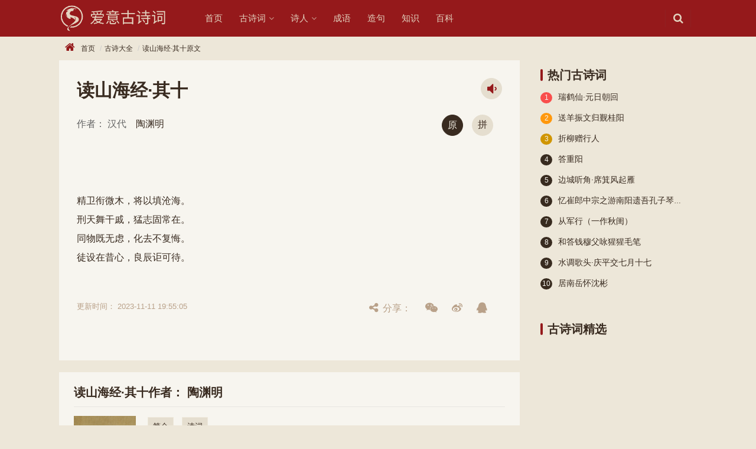

--- FILE ---
content_type: text/html; charset=utf-8
request_url: https://www.wcdpue.com/shici/111110221.html
body_size: 6386
content:
<!DOCTYPE html>
<html lang="zh-Hans">
  <head>
    <meta charset="UTF-8">
    <meta name="viewport" content="width=device-width,minimum-scale=1,initial-scale=1">
    <title>陶渊明的诗词读山海经&middot;其十全诗翻译_读山海经&middot;其十赏析 - 文采网</title>
	<meta name="keywords" content="读山海经&middot;其十,读山海经&middot;其十原文,读山海经&middot;其十拼音版">
    <meta name="description" content="精卫衔微木，将以填沧海。刑天舞干戚，猛志固常在。同物既无虑，化去不复悔。徒设在昔心，良辰讵可待。">
    <meta name="applicable-device" content="pc,mobile">
    <meta http-equiv="Cache-Control" content="no-transform">
    <meta http-equiv="Cache-Control" content="no-siteapp">
    <link rel="stylesheet" type="text/css" href="/statics/gushiwen/css/style.min.css">
    <link rel="canonical" href="https://www.wcdpue.com/shici/111110221.html">
  </head>
  <body class="el-boxed">
    <header class="header">
      <div class="container clearfix">
        <div class="navbar-header">
          <button type="button" class="navbar-toggle collapsed" data-target=".navbar-collapse">
            <span class="icon-bar icon-bar-1"></span>
            <span class="icon-bar icon-bar-2"></span>
            <span class="icon-bar icon-bar-3"></span>
          </button>
		  		            <div class="logo">
            <a href="https://www.wcdpue.com/" rel="home"><img src="/statics/gushiwen/images/logo2.png" alt="文采网"></a>
          </div>
		          </div>
        <div class="collapse navbar-collapse">
          <nav class="navbar-left primary-menu">
            <ul id="menu-pip-menu" class="nav navbar-nav pip-adv-menu">
              <li class="menu-item"><a href="https://www.wcdpue.com/" title="文采网">首页</a></li>
              <li class="dropdown">
                <a href="https://www.wcdpue.com/shici/" class="dropdown-toggle" title="古诗词大全">古诗词</a>
                <ul class="dropdown-menu menu-item-wrap menu-item-col-4">
                  				  				  <li class="menu-item"><a href="https://www.wcdpue.com/zhuti/092713/" title="高中古诗">高中古诗</a></li>
                  				  <li class="menu-item"><a href="https://www.wcdpue.com/zhuti/09278/" title="小学古诗">小学古诗</a></li>
                  				  <li class="menu-item"><a href="https://www.wcdpue.com/zhuti/09277/" title="初中古诗">初中古诗</a></li>
                  				  <li class="menu-item"><a href="https://www.wcdpue.com/zhuti/09274/" title="宋词精选">宋词精选</a></li>
                  				  <li class="menu-item"><a href="https://www.wcdpue.com/zhuti/09273/" title="宋词三百首">宋词三百首</a></li>
                  				  <li class="menu-item"><a href="https://www.wcdpue.com/zhuti/09272/" title="古诗三百首">古诗三百首</a></li>
                  				  <li class="menu-item"><a href="https://www.wcdpue.com/zhuti/09271/" title="唐诗三百首">唐诗三百首</a></li>
                  				                  </ul>
                <div class="m-dropdown">
                  <i class="fa fa-angle-down"></i>
                </div>
              </li>
              <li class="dropdown">
                <a href="https://www.wcdpue.com/shiren/" title="古代诗人大全" class="dropdown-toggle">诗人</a>
                <ul class="dropdown-menu menu-item-wrap menu-item-col-4">
                  <li class="menu-item">
                    <a href="https://www.wcdpue.com/shiren/tangdai/" title="唐代诗人有哪些">唐代诗人</a></li>
                  <li class="menu-item">
                    <a href="https://www.wcdpue.com/shiren/songdai/" title="宋代诗人有哪些">宋代诗人</a></li>
                  <li class="menu-item">
                    <a href="https://www.wcdpue.com/shiren/yuandai/" title="元代诗人有哪些">元代诗人</a></li>
                  <div class="divider"></div>
				  				  				  <li class="menu-item"><a href="https://www.wcdpue.com/zhuti/0927406/" title="女诗人">女诗人</a></li>
                  				  <li class="menu-item"><a href="https://www.wcdpue.com/zhuti/0927401/" title="边塞诗人">边塞诗人</a></li>
                  				  <li class="menu-item"><a href="https://www.wcdpue.com/zhuti/0927391/" title="大历十才子">大历十才子</a></li>
                  				  <li class="menu-item"><a href="https://www.wcdpue.com/zhuti/0927385/" title="苏门四学士">苏门四学士</a></li>
                  				  <li class="menu-item"><a href="https://www.wcdpue.com/zhuti/092778/" title="元嘉三大家">元嘉三大家</a></li>
                  				                  </ul>
                <div class="m-dropdown">
                  <i class="fa fa-angle-down"></i>
                </div>
              </li>
			  <li><a href="https://www.wcdpue.com/chengyu/" title="成语大全">成语</a></li>
			  <li><a href="https://www.wcdpue.com/zaoju/" title="造句">造句</a></li>
			  <li><a href="https://www.wcdpue.com/zhishi/" title="科普知识">知识</a></li>
			  <li><a href="https://www.wcdpue.com/baike/" title="生活百科">百科</a></li>
            </ul>
          </nav>
          <div class="navbar-action pull-right">
            <form class="navbar-search" action="/search/" method="get" role="search">
              <input type="text" name="q" class="navbar-search-input" autocomplete="off" placeholder="输入关键词搜索..." value="">
              <a class="navbar-search-icon j-navbar-search" href="javascript:;"></a>
            </form>
          </div>
        </div>
      </div>
    </header>    <div id="wrap">
      <div class="wrap container">
        <nav>
          <ol class="breadcrumb entry-breadcrumb pip-breadcrumb">
            <li class="home"><i class="fa fa-home"></i><a href="https://www.wcdpue.com/" title="文采网">首页</a></li>
            <li><a href="https://www.wcdpue.com/shici/">古诗大全</a></li>
			<li><span>读山海经&middot;其十原文</span></li>
          </ol>
        </nav>
        <div class="main">
          <div class="shiwen-4 hentry">
            <div class="entry shiwen-panel">
              <div class="entry-head">
                <div class="entry-title">
                  <h1 class="mp3">读山海经&middot;其十</h1>
                  <button class="btn-play pull-right" data-target=".shiwen_autio" title="读山海经&middot;其十朗诵">
                    <i class="fa fa-volume-down"></i>
                  </button>
                </div>
                <audio id="shiwen_autio" class="shiwen_autio hidden" src="" preload="none" controls="controls"></audio>
              </div>
              <div class="entry-view row">
                <div class="col-sm-6">
                  <div class="description mp3">作者：
                    <span>汉代</span>
                    <span class="hidden">，</span>&nbsp;&nbsp;
                    <a href="/shiren/03058483.html" title="陶渊明简介" target="_blank">陶渊明</a></div>
                </div>
                <div class="col-sm-6">
                  <ul class="list tabs">
                    <li class="tab active"><a href="javascript:;" title="读山海经&middot;其十原文">原</a></li>
                    <li class="tab"><a href="javascript:;" title="读山海经&middot;其十拼音版">拼</a></li>
                  </ul>
                </div>
              </div>
              <div class="entry-content clearfix">
                <div class="shi-content tab-content">
                  <div class="content tab-list active">
                    <div class="mp3">
						<br><br>精卫衔微木，将以填沧海。<br>刑天舞干戚，猛志固常在。<br>同物既无虑，化去不复悔。<br>徒设在昔心，良辰讵可待。<br>					</div>
				  </div>
                  <div class="content-pinyin tab-list ">
                    <p><div class="pinyinbox"><span class="py">jīng wèi xián wēi mù ，jiāng yǐ tián cāng hǎi 。</span><b>精卫衔微木，将以填沧海。</b></div><div class="pinyinbox"><span class="py">xíng tiān wǔ gàn qī ，měng zhì gù cháng zài 。</span><b>刑天舞干戚，猛志固常在。</b></div><div class="pinyinbox"><span class="py">tóng wù jì wú lǜ ，huà qù bú fù huǐ 。</span><b>同物既无虑，化去不复悔。</b></div><div class="pinyinbox"><span class="py">tú shè zài xī xīn ，liáng chén jù kě dài 。</span><b>徒设在昔心，良辰讵可待。</b></div></p>                    <blockquote><small>提示：拼音为程序生成，因此多音字的拼音可能不准确。</small></blockquote>
                  </div>
                </div>
                <div class="entry-footer">
                  <div class="entry-bar hidden-xs">
                    <div class="entry-bar-inner clearfix">
                      <div class="pull-left text-info has-small-font-size">更新时间：
                        <time>2023-11-11 19:55:05</time></div>
                      <div class="info pull-right">
                        <div class="info-item share">
                          <a class="meta-item " href="javascript:;">
                            <i class="fa fa-share-alt"></i>&nbsp;&nbsp;分享：</a>
                          <a class="meta-item wechat" href="javascript:;">
                            <i class="fa fa-wechat"></i>
                            <span class="wx-wrap">
                              <span class="j-qrcode" id="post-qrcode" data-text="https://www.wcdpue.com/shici/111110221.html"></span>
                              <span>扫码分享到微信</span></span>
                          </a>
                          <a class="meta-item weibo" href="http://service.weibo.com/share/share.php?url=https://www.wcdpue.com/shici/111110221.html&title=读山海经&middot;其十&pic=&searchPic=false" target="_blank" rel="nofollow">
                            <i class="fa fa-weibo"></i>
                          </a>
                          <a class="meta-item qq" href="https://connect.qq.com/widget/shareqq/index.html?url=https://www.wcdpue.com/shici/111110221.html&title=读山海经&middot;其十&pics=" target="_blank" rel="nofollow">
                            <i class="fa fa-qq"></i>
                          </a>
                        </div>
                      </div>
                    </div>
                  </div>
                </div>
              </div>
            </div>
          </div>
          <div class="shiwen-info-panel sec-panel">
            <div class="sec-panel-head">
              <h3>读山海经&middot;其十作者： <a href="/shiren/03058483.html" title="陶渊明简介" target="_blank">陶渊明</a></h3>
            </div>
            <div class="sec-panel-body">
              <div class="author">
                <span class="pip-tags">
                  <a href="/shiren/03058483.html" title="陶渊明简介">简介</a>
				  <a href="https://www.wcdpue.com/shiji/874.html" title="陶渊明的诗词全集" target="_blank">诗词</a>   
				</span>
                <img alt="陶渊明" src="/uploadfile/avatar/20220921010117230.jpg" width="105" height="150" class="pull-left" />                <p>陶渊明（约365～427年），字元亮，晚年更名潜，字渊明。别号五柳先生，私谥靖节，世称靖节先生。浔阳柴桑（今江西九江）人。东晋末到刘宋初杰出的诗人、辞赋家、散文家。被誉为“隐逸诗人之宗”、“田园诗派之鼻祖”。是江西首位文学巨匠。曾任江州祭酒、建威参军、镇军参军、彭泽县令等职，最末一次出仕为彭泽县令，八十多天便弃职而去，从此归隐田园。他是中国第一位田园诗人，被称为“古今隐逸诗人之宗”，有《陶渊明集》。</p>
              </div>
            </div>
          </div>
		  		  <div class="shiwen-info-panel sec-panel">
            <div class="sec-panel-head">
              <h3>读山海经&middot;其十译文</h3>
            </div>
            <div class="sec-panel-body">
              <div id="showmore01" class="showmore checkmore" data-height="330"><p><p>精卫衔微木，将以填沧海。<br><span>精卫含着微小的木块，要用它填平沧海。<br></span></p><p>刑天舞干戚，猛志固常在。<br><span>刑天挥舞着盾斧，刚毅的斗志始终存在。<br></span></p><p>同物既无虑，化去不复悔。<br><span>同样是生灵不存余哀，化成了异物并无悔改。<br></span></p><p>徒设在昔心，良辰讵可待。(辰 一作：晨) <br><span>如果没有这样的意志品格，美好的时光又怎么会到来呢？ <br></span></p></p></div>
            </div>
          </div>
		            		            <div class="sec-panel sec-panel-default sec-panel-tab">
            <div class="sec-panel-head clearfix">
              <h3 class="sec-panel-title m-t-0 pull-left">相关推荐</h3>
              <ul id="tag-data" class="pull-left list tabs m-l-20" data-target=".shiwen-related">
                 <li class="tab active"><span>陶渊明</span></li> <li class="tab"><span>古诗三百首</span></li>              </ul>
            </div>
            <div class="sec-panel-body tab-content shiwen-related">
			  			  <div class="tab-list active">
                <div class="tab-info">
                  <div class="tab-head">
                    <a href="javascript:;" title="陶渊明的诗词" class="biaoti" target="_blank">陶渊明的诗词</a></div>
                    <p class="tab-desc"></p>
                </div>
                <ul class="clearfix post-loop post-loop-list index-article-list">
                  <li class="item"><span class="hidden-xs">[&nbsp;&nbsp;<a href="javascript:;" class="shiren" title="陶渊明" target="_blank">陶渊明</a>&nbsp;&nbsp;]</span>&nbsp;&nbsp; <a href="https://www.wcdpue.com/shici/0905279.html" title="时运（迈迈时运）" target="_blank">时运（迈迈时运）</a></li><li class="item"><span class="hidden-xs">[&nbsp;&nbsp;<a href="javascript:;" class="shiren" title="陶渊明" target="_blank">陶渊明</a>&nbsp;&nbsp;]</span>&nbsp;&nbsp; <a href="https://www.wcdpue.com/shici/0905279.html" title="时运（迈迈时运）" target="_blank">时运（迈迈时运）</a></li><li class="item"><span class="hidden-xs">[&nbsp;&nbsp;<a href="javascript:;" class="shiren" title="陶渊明" target="_blank">陶渊明</a>&nbsp;&nbsp;]</span>&nbsp;&nbsp; <a href="https://www.wcdpue.com/shici/09263323.html" title="闲情赋" target="_blank">闲情赋</a></li><li class="item"><span class="hidden-xs">[&nbsp;&nbsp;<a href="javascript:;" class="shiren" title="陶渊明" target="_blank">陶渊明</a>&nbsp;&nbsp;]</span>&nbsp;&nbsp; <a href="https://www.wcdpue.com/shici/0905279.html" title="时运（迈迈时运）" target="_blank">时运（迈迈时运）</a></li><li class="item"><span class="hidden-xs">[&nbsp;&nbsp;<a href="javascript:;" class="shiren" title="陶渊明" target="_blank">陶渊明</a>&nbsp;&nbsp;]</span>&nbsp;&nbsp; <a href="https://www.wcdpue.com/shici/09263323.html" title="闲情赋" target="_blank">闲情赋</a></li><li class="item"><span class="hidden-xs">[&nbsp;&nbsp;<a href="javascript:;" class="shiren" title="陶渊明" target="_blank">陶渊明</a>&nbsp;&nbsp;]</span>&nbsp;&nbsp; <a href="https://www.wcdpue.com/shici/10308320.html" title="归园田居（怅恨独策还）" target="_blank">归园田居（怅恨独策还）</a></li><li class="item"><span class="hidden-xs">[&nbsp;&nbsp;<a href="javascript:;" class="shiren" title="陶渊明" target="_blank">陶渊明</a>&nbsp;&nbsp;]</span>&nbsp;&nbsp; <a href="https://www.wcdpue.com/shici/0905279.html" title="时运（迈迈时运）" target="_blank">时运（迈迈时运）</a></li><li class="item"><span class="hidden-xs">[&nbsp;&nbsp;<a href="javascript:;" class="shiren" title="陶渊明" target="_blank">陶渊明</a>&nbsp;&nbsp;]</span>&nbsp;&nbsp; <a href="https://www.wcdpue.com/shici/09263323.html" title="闲情赋" target="_blank">闲情赋</a></li><li class="item"><span class="hidden-xs">[&nbsp;&nbsp;<a href="javascript:;" class="shiren" title="陶渊明" target="_blank">陶渊明</a>&nbsp;&nbsp;]</span>&nbsp;&nbsp; <a href="https://www.wcdpue.com/shici/10308320.html" title="归园田居（怅恨独策还）" target="_blank">归园田居（怅恨独策还）</a></li><li class="item"><span class="hidden-xs">[&nbsp;&nbsp;<a href="javascript:;" class="shiren" title="陶渊明" target="_blank">陶渊明</a>&nbsp;&nbsp;]</span>&nbsp;&nbsp; <a href="https://www.wcdpue.com/shici/111110221.html" title="读山海经&middot;其十" target="_blank">读山海经&middot;其十</a></li><li class="item"><span class="hidden-xs">[&nbsp;&nbsp;<a href="javascript:;" class="shiren" title="陶渊明" target="_blank">陶渊明</a>&nbsp;&nbsp;]</span>&nbsp;&nbsp; <a href="https://www.wcdpue.com/shici/0905279.html" title="时运（迈迈时运）" target="_blank">时运（迈迈时运）</a></li><li class="item"><span class="hidden-xs">[&nbsp;&nbsp;<a href="javascript:;" class="shiren" title="陶渊明" target="_blank">陶渊明</a>&nbsp;&nbsp;]</span>&nbsp;&nbsp; <a href="https://www.wcdpue.com/shici/09263323.html" title="闲情赋" target="_blank">闲情赋</a></li><li class="item"><span class="hidden-xs">[&nbsp;&nbsp;<a href="javascript:;" class="shiren" title="陶渊明" target="_blank">陶渊明</a>&nbsp;&nbsp;]</span>&nbsp;&nbsp; <a href="https://www.wcdpue.com/shici/10308320.html" title="归园田居（怅恨独策还）" target="_blank">归园田居（怅恨独策还）</a></li><li class="item"><span class="hidden-xs">[&nbsp;&nbsp;<a href="javascript:;" class="shiren" title="陶渊明" target="_blank">陶渊明</a>&nbsp;&nbsp;]</span>&nbsp;&nbsp; <a href="https://www.wcdpue.com/shici/111110221.html" title="读山海经&middot;其十" target="_blank">读山海经&middot;其十</a></li><li class="item"><span class="hidden-xs">[&nbsp;&nbsp;<a href="javascript:;" class="shiren" title="陶渊明" target="_blank">陶渊明</a>&nbsp;&nbsp;]</span>&nbsp;&nbsp; <a href="https://www.wcdpue.com/shici/120513710.html" title="庚戌岁九月中于西田获早稻（人生归有道）" target="_blank">庚戌岁九月中于西田获早稻（人生归有道）</a></li><li class="item"><span class="hidden-xs">[&nbsp;&nbsp;<a href="javascript:;" class="shiren" title="陶渊明" target="_blank">陶渊明</a>&nbsp;&nbsp;]</span>&nbsp;&nbsp; <a href="https://www.wcdpue.com/shici/0905279.html" title="时运（迈迈时运）" target="_blank">时运（迈迈时运）</a></li><li class="item"><span class="hidden-xs">[&nbsp;&nbsp;<a href="javascript:;" class="shiren" title="陶渊明" target="_blank">陶渊明</a>&nbsp;&nbsp;]</span>&nbsp;&nbsp; <a href="https://www.wcdpue.com/shici/09263323.html" title="闲情赋" target="_blank">闲情赋</a></li><li class="item"><span class="hidden-xs">[&nbsp;&nbsp;<a href="javascript:;" class="shiren" title="陶渊明" target="_blank">陶渊明</a>&nbsp;&nbsp;]</span>&nbsp;&nbsp; <a href="https://www.wcdpue.com/shici/10308320.html" title="归园田居（怅恨独策还）" target="_blank">归园田居（怅恨独策还）</a></li><li class="item"><span class="hidden-xs">[&nbsp;&nbsp;<a href="javascript:;" class="shiren" title="陶渊明" target="_blank">陶渊明</a>&nbsp;&nbsp;]</span>&nbsp;&nbsp; <a href="https://www.wcdpue.com/shici/111110221.html" title="读山海经&middot;其十" target="_blank">读山海经&middot;其十</a></li><li class="item"><span class="hidden-xs">[&nbsp;&nbsp;<a href="javascript:;" class="shiren" title="陶渊明" target="_blank">陶渊明</a>&nbsp;&nbsp;]</span>&nbsp;&nbsp; <a href="https://www.wcdpue.com/shici/120513710.html" title="庚戌岁九月中于西田获早稻（人生归有道）" target="_blank">庚戌岁九月中于西田获早稻（人生归有道）</a></li><li class="item"><span class="hidden-xs">[&nbsp;&nbsp;<a href="javascript:;" class="shiren" title="陶渊明" target="_blank">陶渊明</a>&nbsp;&nbsp;]</span>&nbsp;&nbsp; <a href="https://www.wcdpue.com/shici/012521356.html" title="拟古（少时壮且厉）" target="_blank">拟古（少时壮且厉）</a></li><li class="item"><span class="hidden-xs">[&nbsp;&nbsp;<a href="javascript:;" class="shiren" title="陶渊明" target="_blank">陶渊明</a>&nbsp;&nbsp;]</span>&nbsp;&nbsp; <a href="https://www.wcdpue.com/shici/0905279.html" title="时运（迈迈时运）" target="_blank">时运（迈迈时运）</a></li><li class="item"><span class="hidden-xs">[&nbsp;&nbsp;<a href="javascript:;" class="shiren" title="陶渊明" target="_blank">陶渊明</a>&nbsp;&nbsp;]</span>&nbsp;&nbsp; <a href="https://www.wcdpue.com/shici/09263323.html" title="闲情赋" target="_blank">闲情赋</a></li><li class="item"><span class="hidden-xs">[&nbsp;&nbsp;<a href="javascript:;" class="shiren" title="陶渊明" target="_blank">陶渊明</a>&nbsp;&nbsp;]</span>&nbsp;&nbsp; <a href="https://www.wcdpue.com/shici/10308320.html" title="归园田居（怅恨独策还）" target="_blank">归园田居（怅恨独策还）</a></li><li class="item"><span class="hidden-xs">[&nbsp;&nbsp;<a href="javascript:;" class="shiren" title="陶渊明" target="_blank">陶渊明</a>&nbsp;&nbsp;]</span>&nbsp;&nbsp; <a href="https://www.wcdpue.com/shici/111110221.html" title="读山海经&middot;其十" target="_blank">读山海经&middot;其十</a></li><li class="item"><span class="hidden-xs">[&nbsp;&nbsp;<a href="javascript:;" class="shiren" title="陶渊明" target="_blank">陶渊明</a>&nbsp;&nbsp;]</span>&nbsp;&nbsp; <a href="https://www.wcdpue.com/shici/120513710.html" title="庚戌岁九月中于西田获早稻（人生归有道）" target="_blank">庚戌岁九月中于西田获早稻（人生归有道）</a></li><li class="item"><span class="hidden-xs">[&nbsp;&nbsp;<a href="javascript:;" class="shiren" title="陶渊明" target="_blank">陶渊明</a>&nbsp;&nbsp;]</span>&nbsp;&nbsp; <a href="https://www.wcdpue.com/shici/012521356.html" title="拟古（少时壮且厉）" target="_blank">拟古（少时壮且厉）</a></li><li class="item"><span class="hidden-xs">[&nbsp;&nbsp;<a href="javascript:;" class="shiren" title="陶渊明" target="_blank">陶渊明</a>&nbsp;&nbsp;]</span>&nbsp;&nbsp; <a href="https://www.wcdpue.com/shici/020422586.html" title="酬刘柴桑" target="_blank">酬刘柴桑</a></li><li class="item"><span class="hidden-xs">[&nbsp;&nbsp;<a href="javascript:;" class="shiren" title="陶渊明" target="_blank">陶渊明</a>&nbsp;&nbsp;]</span>&nbsp;&nbsp; <a href="https://www.wcdpue.com/shici/0905279.html" title="时运（迈迈时运）" target="_blank">时运（迈迈时运）</a></li><li class="item"><span class="hidden-xs">[&nbsp;&nbsp;<a href="javascript:;" class="shiren" title="陶渊明" target="_blank">陶渊明</a>&nbsp;&nbsp;]</span>&nbsp;&nbsp; <a href="https://www.wcdpue.com/shici/09263323.html" title="闲情赋" target="_blank">闲情赋</a></li><li class="item"><span class="hidden-xs">[&nbsp;&nbsp;<a href="javascript:;" class="shiren" title="陶渊明" target="_blank">陶渊明</a>&nbsp;&nbsp;]</span>&nbsp;&nbsp; <a href="https://www.wcdpue.com/shici/10308320.html" title="归园田居（怅恨独策还）" target="_blank">归园田居（怅恨独策还）</a></li><li class="item"><span class="hidden-xs">[&nbsp;&nbsp;<a href="javascript:;" class="shiren" title="陶渊明" target="_blank">陶渊明</a>&nbsp;&nbsp;]</span>&nbsp;&nbsp; <a href="https://www.wcdpue.com/shici/111110221.html" title="读山海经&middot;其十" target="_blank">读山海经&middot;其十</a></li><li class="item"><span class="hidden-xs">[&nbsp;&nbsp;<a href="javascript:;" class="shiren" title="陶渊明" target="_blank">陶渊明</a>&nbsp;&nbsp;]</span>&nbsp;&nbsp; <a href="https://www.wcdpue.com/shici/120513710.html" title="庚戌岁九月中于西田获早稻（人生归有道）" target="_blank">庚戌岁九月中于西田获早稻（人生归有道）</a></li><li class="item"><span class="hidden-xs">[&nbsp;&nbsp;<a href="javascript:;" class="shiren" title="陶渊明" target="_blank">陶渊明</a>&nbsp;&nbsp;]</span>&nbsp;&nbsp; <a href="https://www.wcdpue.com/shici/012521356.html" title="拟古（少时壮且厉）" target="_blank">拟古（少时壮且厉）</a></li><li class="item"><span class="hidden-xs">[&nbsp;&nbsp;<a href="javascript:;" class="shiren" title="陶渊明" target="_blank">陶渊明</a>&nbsp;&nbsp;]</span>&nbsp;&nbsp; <a href="https://www.wcdpue.com/shici/020422586.html" title="酬刘柴桑" target="_blank">酬刘柴桑</a></li><li class="item"><span class="hidden-xs">[&nbsp;&nbsp;<a href="javascript:;" class="shiren" title="陶渊明" target="_blank">陶渊明</a>&nbsp;&nbsp;]</span>&nbsp;&nbsp; <a href="https://www.wcdpue.com/shici/022225287.html" title="杂诗（人生无根蒂）" target="_blank">杂诗（人生无根蒂）</a></li><li class="item"><span class="hidden-xs">[&nbsp;&nbsp;<a href="javascript:;" class="shiren" title="陶渊明" target="_blank">陶渊明</a>&nbsp;&nbsp;]</span>&nbsp;&nbsp; <a href="https://www.wcdpue.com/shici/0905279.html" title="时运（迈迈时运）" target="_blank">时运（迈迈时运）</a></li><li class="item"><span class="hidden-xs">[&nbsp;&nbsp;<a href="javascript:;" class="shiren" title="陶渊明" target="_blank">陶渊明</a>&nbsp;&nbsp;]</span>&nbsp;&nbsp; <a href="https://www.wcdpue.com/shici/09263323.html" title="闲情赋" target="_blank">闲情赋</a></li><li class="item"><span class="hidden-xs">[&nbsp;&nbsp;<a href="javascript:;" class="shiren" title="陶渊明" target="_blank">陶渊明</a>&nbsp;&nbsp;]</span>&nbsp;&nbsp; <a href="https://www.wcdpue.com/shici/10308320.html" title="归园田居（怅恨独策还）" target="_blank">归园田居（怅恨独策还）</a></li><li class="item"><span class="hidden-xs">[&nbsp;&nbsp;<a href="javascript:;" class="shiren" title="陶渊明" target="_blank">陶渊明</a>&nbsp;&nbsp;]</span>&nbsp;&nbsp; <a href="https://www.wcdpue.com/shici/111110221.html" title="读山海经&middot;其十" target="_blank">读山海经&middot;其十</a></li><li class="item"><span class="hidden-xs">[&nbsp;&nbsp;<a href="javascript:;" class="shiren" title="陶渊明" target="_blank">陶渊明</a>&nbsp;&nbsp;]</span>&nbsp;&nbsp; <a href="https://www.wcdpue.com/shici/120513710.html" title="庚戌岁九月中于西田获早稻（人生归有道）" target="_blank">庚戌岁九月中于西田获早稻（人生归有道）</a></li><li class="item"><span class="hidden-xs">[&nbsp;&nbsp;<a href="javascript:;" class="shiren" title="陶渊明" target="_blank">陶渊明</a>&nbsp;&nbsp;]</span>&nbsp;&nbsp; <a href="https://www.wcdpue.com/shici/012521356.html" title="拟古（少时壮且厉）" target="_blank">拟古（少时壮且厉）</a></li><li class="item"><span class="hidden-xs">[&nbsp;&nbsp;<a href="javascript:;" class="shiren" title="陶渊明" target="_blank">陶渊明</a>&nbsp;&nbsp;]</span>&nbsp;&nbsp; <a href="https://www.wcdpue.com/shici/020422586.html" title="酬刘柴桑" target="_blank">酬刘柴桑</a></li><li class="item"><span class="hidden-xs">[&nbsp;&nbsp;<a href="javascript:;" class="shiren" title="陶渊明" target="_blank">陶渊明</a>&nbsp;&nbsp;]</span>&nbsp;&nbsp; <a href="https://www.wcdpue.com/shici/022225287.html" title="杂诗（人生无根蒂）" target="_blank">杂诗（人生无根蒂）</a></li><li class="item"><span class="hidden-xs">[&nbsp;&nbsp;<a href="javascript:;" class="shiren" title="陶渊明" target="_blank">陶渊明</a>&nbsp;&nbsp;]</span>&nbsp;&nbsp; <a href="https://www.wcdpue.com/shici/040832656.html" title="答庞参军（相知何必旧）" target="_blank">答庞参军（相知何必旧）</a></li><li class="item"><span class="hidden-xs">[&nbsp;&nbsp;<a href="javascript:;" class="shiren" title="陶渊明" target="_blank">陶渊明</a>&nbsp;&nbsp;]</span>&nbsp;&nbsp; <a href="https://www.wcdpue.com/shici/0905279.html" title="时运（迈迈时运）" target="_blank">时运（迈迈时运）</a></li><li class="item"><span class="hidden-xs">[&nbsp;&nbsp;<a href="javascript:;" class="shiren" title="陶渊明" target="_blank">陶渊明</a>&nbsp;&nbsp;]</span>&nbsp;&nbsp; <a href="https://www.wcdpue.com/shici/09263323.html" title="闲情赋" target="_blank">闲情赋</a></li><li class="item"><span class="hidden-xs">[&nbsp;&nbsp;<a href="javascript:;" class="shiren" title="陶渊明" target="_blank">陶渊明</a>&nbsp;&nbsp;]</span>&nbsp;&nbsp; <a href="https://www.wcdpue.com/shici/10308320.html" title="归园田居（怅恨独策还）" target="_blank">归园田居（怅恨独策还）</a></li><li class="item"><span class="hidden-xs">[&nbsp;&nbsp;<a href="javascript:;" class="shiren" title="陶渊明" target="_blank">陶渊明</a>&nbsp;&nbsp;]</span>&nbsp;&nbsp; <a href="https://www.wcdpue.com/shici/111110221.html" title="读山海经&middot;其十" target="_blank">读山海经&middot;其十</a></li><li class="item"><span class="hidden-xs">[&nbsp;&nbsp;<a href="javascript:;" class="shiren" title="陶渊明" target="_blank">陶渊明</a>&nbsp;&nbsp;]</span>&nbsp;&nbsp; <a href="https://www.wcdpue.com/shici/120513710.html" title="庚戌岁九月中于西田获早稻（人生归有道）" target="_blank">庚戌岁九月中于西田获早稻（人生归有道）</a></li><li class="item"><span class="hidden-xs">[&nbsp;&nbsp;<a href="javascript:;" class="shiren" title="陶渊明" target="_blank">陶渊明</a>&nbsp;&nbsp;]</span>&nbsp;&nbsp; <a href="https://www.wcdpue.com/shici/012521356.html" title="拟古（少时壮且厉）" target="_blank">拟古（少时壮且厉）</a></li><li class="item"><span class="hidden-xs">[&nbsp;&nbsp;<a href="javascript:;" class="shiren" title="陶渊明" target="_blank">陶渊明</a>&nbsp;&nbsp;]</span>&nbsp;&nbsp; <a href="https://www.wcdpue.com/shici/020422586.html" title="酬刘柴桑" target="_blank">酬刘柴桑</a></li><li class="item"><span class="hidden-xs">[&nbsp;&nbsp;<a href="javascript:;" class="shiren" title="陶渊明" target="_blank">陶渊明</a>&nbsp;&nbsp;]</span>&nbsp;&nbsp; <a href="https://www.wcdpue.com/shici/022225287.html" title="杂诗（人生无根蒂）" target="_blank">杂诗（人生无根蒂）</a></li><li class="item"><span class="hidden-xs">[&nbsp;&nbsp;<a href="javascript:;" class="shiren" title="陶渊明" target="_blank">陶渊明</a>&nbsp;&nbsp;]</span>&nbsp;&nbsp; <a href="https://www.wcdpue.com/shici/040832656.html" title="答庞参军（相知何必旧）" target="_blank">答庞参军（相知何必旧）</a></li><li class="item"><span class="hidden-xs">[&nbsp;&nbsp;<a href="javascript:;" class="shiren" title="陶渊明" target="_blank">陶渊明</a>&nbsp;&nbsp;]</span>&nbsp;&nbsp; <a href="https://www.wcdpue.com/shici/042034894.html" title="杂诗（忆我少壮时）" target="_blank">杂诗（忆我少壮时）</a></li>                </ul>
              </div>
						  <div class="tab-list ">
                <div class="tab-info">
                  <div class="tab-head">
                    <a href="javascript:;" title="古诗三百首" class="biaoti" target="_blank">古诗三百首</a></div>
                    <p class="tab-desc"></p>
                </div>
                <ul class="clearfix post-loop post-loop-list index-article-list">
                  <li class="item"><span class="hidden-xs">[&nbsp;&nbsp;<a href="javascript:;" class="shiren" title="陈师道" target="_blank">陈师道</a>&nbsp;&nbsp;]</span>&nbsp;&nbsp; <a href="https://www.wcdpue.com/shici/0910929.html" title="示三子（去远即相忘）" target="_blank">示三子（去远即相忘）</a></li><li class="item"><span class="hidden-xs">[&nbsp;&nbsp;<a href="javascript:;" class="shiren" title="陈师道" target="_blank">陈师道</a>&nbsp;&nbsp;]</span>&nbsp;&nbsp; <a href="https://www.wcdpue.com/shici/0910929.html" title="示三子（去远即相忘）" target="_blank">示三子（去远即相忘）</a></li><li class="item"><span class="hidden-xs">[&nbsp;&nbsp;<a href="javascript:;" class="shiren" title="苏轼" target="_blank">苏轼</a>&nbsp;&nbsp;]</span>&nbsp;&nbsp; <a href="https://www.wcdpue.com/shici/0910964.html" title="赠刘景文 / 冬景" target="_blank">赠刘景文 / 冬景</a></li><li class="item"><span class="hidden-xs">[&nbsp;&nbsp;<a href="javascript:;" class="shiren" title="陈师道" target="_blank">陈师道</a>&nbsp;&nbsp;]</span>&nbsp;&nbsp; <a href="https://www.wcdpue.com/shici/0910929.html" title="示三子（去远即相忘）" target="_blank">示三子（去远即相忘）</a></li><li class="item"><span class="hidden-xs">[&nbsp;&nbsp;<a href="javascript:;" class="shiren" title="苏轼" target="_blank">苏轼</a>&nbsp;&nbsp;]</span>&nbsp;&nbsp; <a href="https://www.wcdpue.com/shici/0910964.html" title="赠刘景文 / 冬景" target="_blank">赠刘景文 / 冬景</a></li><li class="item"><span class="hidden-xs">[&nbsp;&nbsp;<a href="javascript:;" class="shiren" title="高攀龙" target="_blank">高攀龙</a>&nbsp;&nbsp;]</span>&nbsp;&nbsp; <a href="https://www.wcdpue.com/shici/09222770.html" title="枕石" target="_blank">枕石</a></li><li class="item"><span class="hidden-xs">[&nbsp;&nbsp;<a href="javascript:;" class="shiren" title="陈师道" target="_blank">陈师道</a>&nbsp;&nbsp;]</span>&nbsp;&nbsp; <a href="https://www.wcdpue.com/shici/0910929.html" title="示三子（去远即相忘）" target="_blank">示三子（去远即相忘）</a></li><li class="item"><span class="hidden-xs">[&nbsp;&nbsp;<a href="javascript:;" class="shiren" title="苏轼" target="_blank">苏轼</a>&nbsp;&nbsp;]</span>&nbsp;&nbsp; <a href="https://www.wcdpue.com/shici/0910964.html" title="赠刘景文 / 冬景" target="_blank">赠刘景文 / 冬景</a></li><li class="item"><span class="hidden-xs">[&nbsp;&nbsp;<a href="javascript:;" class="shiren" title="高攀龙" target="_blank">高攀龙</a>&nbsp;&nbsp;]</span>&nbsp;&nbsp; <a href="https://www.wcdpue.com/shici/09222770.html" title="枕石" target="_blank">枕石</a></li><li class="item"><span class="hidden-xs">[&nbsp;&nbsp;<a href="javascript:;" class="shiren" title="朱熹" target="_blank">朱熹</a>&nbsp;&nbsp;]</span>&nbsp;&nbsp; <a href="https://www.wcdpue.com/shici/09222830.html" title="春日" target="_blank">春日</a></li><li class="item"><span class="hidden-xs">[&nbsp;&nbsp;<a href="javascript:;" class="shiren" title="陈师道" target="_blank">陈师道</a>&nbsp;&nbsp;]</span>&nbsp;&nbsp; <a href="https://www.wcdpue.com/shici/0910929.html" title="示三子（去远即相忘）" target="_blank">示三子（去远即相忘）</a></li><li class="item"><span class="hidden-xs">[&nbsp;&nbsp;<a href="javascript:;" class="shiren" title="苏轼" target="_blank">苏轼</a>&nbsp;&nbsp;]</span>&nbsp;&nbsp; <a href="https://www.wcdpue.com/shici/0910964.html" title="赠刘景文 / 冬景" target="_blank">赠刘景文 / 冬景</a></li><li class="item"><span class="hidden-xs">[&nbsp;&nbsp;<a href="javascript:;" class="shiren" title="高攀龙" target="_blank">高攀龙</a>&nbsp;&nbsp;]</span>&nbsp;&nbsp; <a href="https://www.wcdpue.com/shici/09222770.html" title="枕石" target="_blank">枕石</a></li><li class="item"><span class="hidden-xs">[&nbsp;&nbsp;<a href="javascript:;" class="shiren" title="朱熹" target="_blank">朱熹</a>&nbsp;&nbsp;]</span>&nbsp;&nbsp; <a href="https://www.wcdpue.com/shici/09222830.html" title="春日" target="_blank">春日</a></li><li class="item"><span class="hidden-xs">[&nbsp;&nbsp;<a href="javascript:;" class="shiren" title="佚名" target="_blank">佚名</a>&nbsp;&nbsp;]</span>&nbsp;&nbsp; <a href="https://www.wcdpue.com/shici/09263353.html" title="桓灵时童谣" target="_blank">桓灵时童谣</a></li><li class="item"><span class="hidden-xs">[&nbsp;&nbsp;<a href="javascript:;" class="shiren" title="陈师道" target="_blank">陈师道</a>&nbsp;&nbsp;]</span>&nbsp;&nbsp; <a href="https://www.wcdpue.com/shici/0910929.html" title="示三子（去远即相忘）" target="_blank">示三子（去远即相忘）</a></li><li class="item"><span class="hidden-xs">[&nbsp;&nbsp;<a href="javascript:;" class="shiren" title="苏轼" target="_blank">苏轼</a>&nbsp;&nbsp;]</span>&nbsp;&nbsp; <a href="https://www.wcdpue.com/shici/0910964.html" title="赠刘景文 / 冬景" target="_blank">赠刘景文 / 冬景</a></li><li class="item"><span class="hidden-xs">[&nbsp;&nbsp;<a href="javascript:;" class="shiren" title="高攀龙" target="_blank">高攀龙</a>&nbsp;&nbsp;]</span>&nbsp;&nbsp; <a href="https://www.wcdpue.com/shici/09222770.html" title="枕石" target="_blank">枕石</a></li><li class="item"><span class="hidden-xs">[&nbsp;&nbsp;<a href="javascript:;" class="shiren" title="朱熹" target="_blank">朱熹</a>&nbsp;&nbsp;]</span>&nbsp;&nbsp; <a href="https://www.wcdpue.com/shici/09222830.html" title="春日" target="_blank">春日</a></li><li class="item"><span class="hidden-xs">[&nbsp;&nbsp;<a href="javascript:;" class="shiren" title="佚名" target="_blank">佚名</a>&nbsp;&nbsp;]</span>&nbsp;&nbsp; <a href="https://www.wcdpue.com/shici/09263353.html" title="桓灵时童谣" target="_blank">桓灵时童谣</a></li><li class="item"><span class="hidden-xs">[&nbsp;&nbsp;<a href="javascript:;" class="shiren" title="汪藻" target="_blank">汪藻</a>&nbsp;&nbsp;]</span>&nbsp;&nbsp; <a href="https://www.wcdpue.com/shici/09283723.html" title="春日(一春略无十日晴)" target="_blank">春日(一春略无十日晴)</a></li><li class="item"><span class="hidden-xs">[&nbsp;&nbsp;<a href="javascript:;" class="shiren" title="陈师道" target="_blank">陈师道</a>&nbsp;&nbsp;]</span>&nbsp;&nbsp; <a href="https://www.wcdpue.com/shici/0910929.html" title="示三子（去远即相忘）" target="_blank">示三子（去远即相忘）</a></li><li class="item"><span class="hidden-xs">[&nbsp;&nbsp;<a href="javascript:;" class="shiren" title="苏轼" target="_blank">苏轼</a>&nbsp;&nbsp;]</span>&nbsp;&nbsp; <a href="https://www.wcdpue.com/shici/0910964.html" title="赠刘景文 / 冬景" target="_blank">赠刘景文 / 冬景</a></li><li class="item"><span class="hidden-xs">[&nbsp;&nbsp;<a href="javascript:;" class="shiren" title="高攀龙" target="_blank">高攀龙</a>&nbsp;&nbsp;]</span>&nbsp;&nbsp; <a href="https://www.wcdpue.com/shici/09222770.html" title="枕石" target="_blank">枕石</a></li><li class="item"><span class="hidden-xs">[&nbsp;&nbsp;<a href="javascript:;" class="shiren" title="朱熹" target="_blank">朱熹</a>&nbsp;&nbsp;]</span>&nbsp;&nbsp; <a href="https://www.wcdpue.com/shici/09222830.html" title="春日" target="_blank">春日</a></li><li class="item"><span class="hidden-xs">[&nbsp;&nbsp;<a href="javascript:;" class="shiren" title="佚名" target="_blank">佚名</a>&nbsp;&nbsp;]</span>&nbsp;&nbsp; <a href="https://www.wcdpue.com/shici/09263353.html" title="桓灵时童谣" target="_blank">桓灵时童谣</a></li><li class="item"><span class="hidden-xs">[&nbsp;&nbsp;<a href="javascript:;" class="shiren" title="汪藻" target="_blank">汪藻</a>&nbsp;&nbsp;]</span>&nbsp;&nbsp; <a href="https://www.wcdpue.com/shici/09283723.html" title="春日(一春略无十日晴)" target="_blank">春日(一春略无十日晴)</a></li><li class="item"><span class="hidden-xs">[&nbsp;&nbsp;<a href="javascript:;" class="shiren" title="纪昀" target="_blank">纪昀</a>&nbsp;&nbsp;]</span>&nbsp;&nbsp; <a href="https://www.wcdpue.com/shici/09303989.html" title="富春至严陵山水甚佳（浓似春云淡似烟）" target="_blank">富春至严陵山水甚佳（浓似春云淡似烟）</a></li><li class="item"><span class="hidden-xs">[&nbsp;&nbsp;<a href="javascript:;" class="shiren" title="陈师道" target="_blank">陈师道</a>&nbsp;&nbsp;]</span>&nbsp;&nbsp; <a href="https://www.wcdpue.com/shici/0910929.html" title="示三子（去远即相忘）" target="_blank">示三子（去远即相忘）</a></li><li class="item"><span class="hidden-xs">[&nbsp;&nbsp;<a href="javascript:;" class="shiren" title="苏轼" target="_blank">苏轼</a>&nbsp;&nbsp;]</span>&nbsp;&nbsp; <a href="https://www.wcdpue.com/shici/0910964.html" title="赠刘景文 / 冬景" target="_blank">赠刘景文 / 冬景</a></li><li class="item"><span class="hidden-xs">[&nbsp;&nbsp;<a href="javascript:;" class="shiren" title="高攀龙" target="_blank">高攀龙</a>&nbsp;&nbsp;]</span>&nbsp;&nbsp; <a href="https://www.wcdpue.com/shici/09222770.html" title="枕石" target="_blank">枕石</a></li><li class="item"><span class="hidden-xs">[&nbsp;&nbsp;<a href="javascript:;" class="shiren" title="朱熹" target="_blank">朱熹</a>&nbsp;&nbsp;]</span>&nbsp;&nbsp; <a href="https://www.wcdpue.com/shici/09222830.html" title="春日" target="_blank">春日</a></li><li class="item"><span class="hidden-xs">[&nbsp;&nbsp;<a href="javascript:;" class="shiren" title="佚名" target="_blank">佚名</a>&nbsp;&nbsp;]</span>&nbsp;&nbsp; <a href="https://www.wcdpue.com/shici/09263353.html" title="桓灵时童谣" target="_blank">桓灵时童谣</a></li><li class="item"><span class="hidden-xs">[&nbsp;&nbsp;<a href="javascript:;" class="shiren" title="汪藻" target="_blank">汪藻</a>&nbsp;&nbsp;]</span>&nbsp;&nbsp; <a href="https://www.wcdpue.com/shici/09283723.html" title="春日(一春略无十日晴)" target="_blank">春日(一春略无十日晴)</a></li><li class="item"><span class="hidden-xs">[&nbsp;&nbsp;<a href="javascript:;" class="shiren" title="纪昀" target="_blank">纪昀</a>&nbsp;&nbsp;]</span>&nbsp;&nbsp; <a href="https://www.wcdpue.com/shici/09303989.html" title="富春至严陵山水甚佳（浓似春云淡似烟）" target="_blank">富春至严陵山水甚佳（浓似春云淡似烟）</a></li><li class="item"><span class="hidden-xs">[&nbsp;&nbsp;<a href="javascript:;" class="shiren" title="杨载" target="_blank">杨载</a>&nbsp;&nbsp;]</span>&nbsp;&nbsp; <a href="https://www.wcdpue.com/shici/10085099.html" title="到京师" target="_blank">到京师</a></li><li class="item"><span class="hidden-xs">[&nbsp;&nbsp;<a href="javascript:;" class="shiren" title="陈师道" target="_blank">陈师道</a>&nbsp;&nbsp;]</span>&nbsp;&nbsp; <a href="https://www.wcdpue.com/shici/0910929.html" title="示三子（去远即相忘）" target="_blank">示三子（去远即相忘）</a></li><li class="item"><span class="hidden-xs">[&nbsp;&nbsp;<a href="javascript:;" class="shiren" title="苏轼" target="_blank">苏轼</a>&nbsp;&nbsp;]</span>&nbsp;&nbsp; <a href="https://www.wcdpue.com/shici/0910964.html" title="赠刘景文 / 冬景" target="_blank">赠刘景文 / 冬景</a></li><li class="item"><span class="hidden-xs">[&nbsp;&nbsp;<a href="javascript:;" class="shiren" title="高攀龙" target="_blank">高攀龙</a>&nbsp;&nbsp;]</span>&nbsp;&nbsp; <a href="https://www.wcdpue.com/shici/09222770.html" title="枕石" target="_blank">枕石</a></li><li class="item"><span class="hidden-xs">[&nbsp;&nbsp;<a href="javascript:;" class="shiren" title="朱熹" target="_blank">朱熹</a>&nbsp;&nbsp;]</span>&nbsp;&nbsp; <a href="https://www.wcdpue.com/shici/09222830.html" title="春日" target="_blank">春日</a></li><li class="item"><span class="hidden-xs">[&nbsp;&nbsp;<a href="javascript:;" class="shiren" title="佚名" target="_blank">佚名</a>&nbsp;&nbsp;]</span>&nbsp;&nbsp; <a href="https://www.wcdpue.com/shici/09263353.html" title="桓灵时童谣" target="_blank">桓灵时童谣</a></li><li class="item"><span class="hidden-xs">[&nbsp;&nbsp;<a href="javascript:;" class="shiren" title="汪藻" target="_blank">汪藻</a>&nbsp;&nbsp;]</span>&nbsp;&nbsp; <a href="https://www.wcdpue.com/shici/09283723.html" title="春日(一春略无十日晴)" target="_blank">春日(一春略无十日晴)</a></li><li class="item"><span class="hidden-xs">[&nbsp;&nbsp;<a href="javascript:;" class="shiren" title="纪昀" target="_blank">纪昀</a>&nbsp;&nbsp;]</span>&nbsp;&nbsp; <a href="https://www.wcdpue.com/shici/09303989.html" title="富春至严陵山水甚佳（浓似春云淡似烟）" target="_blank">富春至严陵山水甚佳（浓似春云淡似烟）</a></li><li class="item"><span class="hidden-xs">[&nbsp;&nbsp;<a href="javascript:;" class="shiren" title="杨载" target="_blank">杨载</a>&nbsp;&nbsp;]</span>&nbsp;&nbsp; <a href="https://www.wcdpue.com/shici/10085099.html" title="到京师" target="_blank">到京师</a></li><li class="item"><span class="hidden-xs">[&nbsp;&nbsp;<a href="javascript:;" class="shiren" title="佚名" target="_blank">佚名</a>&nbsp;&nbsp;]</span>&nbsp;&nbsp; <a href="https://www.wcdpue.com/shici/10156079.html" title="击壤歌" target="_blank">击壤歌</a></li><li class="item"><span class="hidden-xs">[&nbsp;&nbsp;<a href="javascript:;" class="shiren" title="陈师道" target="_blank">陈师道</a>&nbsp;&nbsp;]</span>&nbsp;&nbsp; <a href="https://www.wcdpue.com/shici/0910929.html" title="示三子（去远即相忘）" target="_blank">示三子（去远即相忘）</a></li><li class="item"><span class="hidden-xs">[&nbsp;&nbsp;<a href="javascript:;" class="shiren" title="苏轼" target="_blank">苏轼</a>&nbsp;&nbsp;]</span>&nbsp;&nbsp; <a href="https://www.wcdpue.com/shici/0910964.html" title="赠刘景文 / 冬景" target="_blank">赠刘景文 / 冬景</a></li><li class="item"><span class="hidden-xs">[&nbsp;&nbsp;<a href="javascript:;" class="shiren" title="高攀龙" target="_blank">高攀龙</a>&nbsp;&nbsp;]</span>&nbsp;&nbsp; <a href="https://www.wcdpue.com/shici/09222770.html" title="枕石" target="_blank">枕石</a></li><li class="item"><span class="hidden-xs">[&nbsp;&nbsp;<a href="javascript:;" class="shiren" title="朱熹" target="_blank">朱熹</a>&nbsp;&nbsp;]</span>&nbsp;&nbsp; <a href="https://www.wcdpue.com/shici/09222830.html" title="春日" target="_blank">春日</a></li><li class="item"><span class="hidden-xs">[&nbsp;&nbsp;<a href="javascript:;" class="shiren" title="佚名" target="_blank">佚名</a>&nbsp;&nbsp;]</span>&nbsp;&nbsp; <a href="https://www.wcdpue.com/shici/09263353.html" title="桓灵时童谣" target="_blank">桓灵时童谣</a></li><li class="item"><span class="hidden-xs">[&nbsp;&nbsp;<a href="javascript:;" class="shiren" title="汪藻" target="_blank">汪藻</a>&nbsp;&nbsp;]</span>&nbsp;&nbsp; <a href="https://www.wcdpue.com/shici/09283723.html" title="春日(一春略无十日晴)" target="_blank">春日(一春略无十日晴)</a></li><li class="item"><span class="hidden-xs">[&nbsp;&nbsp;<a href="javascript:;" class="shiren" title="纪昀" target="_blank">纪昀</a>&nbsp;&nbsp;]</span>&nbsp;&nbsp; <a href="https://www.wcdpue.com/shici/09303989.html" title="富春至严陵山水甚佳（浓似春云淡似烟）" target="_blank">富春至严陵山水甚佳（浓似春云淡似烟）</a></li><li class="item"><span class="hidden-xs">[&nbsp;&nbsp;<a href="javascript:;" class="shiren" title="杨载" target="_blank">杨载</a>&nbsp;&nbsp;]</span>&nbsp;&nbsp; <a href="https://www.wcdpue.com/shici/10085099.html" title="到京师" target="_blank">到京师</a></li><li class="item"><span class="hidden-xs">[&nbsp;&nbsp;<a href="javascript:;" class="shiren" title="佚名" target="_blank">佚名</a>&nbsp;&nbsp;]</span>&nbsp;&nbsp; <a href="https://www.wcdpue.com/shici/10156079.html" title="击壤歌" target="_blank">击壤歌</a></li><li class="item"><span class="hidden-xs">[&nbsp;&nbsp;<a href="javascript:;" class="shiren" title="朱彝尊" target="_blank">朱彝尊</a>&nbsp;&nbsp;]</span>&nbsp;&nbsp; <a href="https://www.wcdpue.com/shici/10227174.html" title="出居庸关" target="_blank">出居庸关</a></li>                </ul>
              </div>
			            </div>
          </div>
          <div class="shiwen-info-panel sec-panel hidden-xs">
            <div class="sec-panel-body">
              <div class="entry-copyright m-t-0">读山海经&middot;其十原文,读山海经&middot;其十翻译,读山海经&middot;其十赏析,读山海经&middot;其十阅读答案,出自陶渊明的作品
                <br/>本文内容由网友上传(或整理自网络)，转载请注明：
                <a href="https://www.wcdpue.com/shici/111110221.html" rel="bookmark" title="读山海经&middot;其十 ">https://www.wcdpue.com/shici/111110221.html</a></div>
            </div>
          </div>
        </div>
        <aside class="sidebar">
          <div class="widget widget-top">
            <h3 class="widget-title">热门古诗词</h3>
            <ul>
									 <li class="text-truncate"><span class="spot">1</span><a href="https://www.wcdpue.com/shici/09044.html" target="_blank">瑞鹤仙&middot;元日朝回</a></li>
            			 <li class="text-truncate"><span class="spot">2</span><a href="https://www.wcdpue.com/shici/09049.html" target="_blank">送羊振文归觐桂阳</a></li>
            			 <li class="text-truncate"><span class="spot">3</span><a href="https://www.wcdpue.com/shici/090424.html" target="_blank">折柳赠行人</a></li>
            			 <li class="text-truncate"><span class="spot">4</span><a href="https://www.wcdpue.com/shici/090419.html" target="_blank">答重阳</a></li>
            			 <li class="text-truncate"><span class="spot">5</span><a href="https://www.wcdpue.com/shici/090414.html" target="_blank">边城听角&middot;席箕风起雁</a></li>
            			 <li class="text-truncate"><span class="spot">6</span><a href="https://www.wcdpue.com/shici/090439.html" target="_blank">忆崔郎中宗之游南阳遗吾孔子琴，抚之潸然感旧</a></li>
            			 <li class="text-truncate"><span class="spot">7</span><a href="https://www.wcdpue.com/shici/090434.html" target="_blank">从军行（一作秋闺）</a></li>
            			 <li class="text-truncate"><span class="spot">8</span><a href="https://www.wcdpue.com/shici/090429.html" target="_blank">和答钱穆父咏猩猩毛笔</a></li>
            			 <li class="text-truncate"><span class="spot">9</span><a href="https://www.wcdpue.com/shici/090444.html" target="_blank">水调歌头&middot;庆平交七月十七</a></li>
            			 <li class="text-truncate"><span class="spot">10</span><a href="https://www.wcdpue.com/shici/090449.html" target="_blank">居南岳怀沈彬</a></li>
            			            </ul>
          </div>
          <div class="widget">
            <h3 class="widget-title">古诗词精选</h3>
            <ul class="widget-special-list tags">
						 			             </ul>
          </div>
        </aside>
      </div>
      <!--body end-->
      <div class="container"></div>
    </div>
<script language="JavaScript" src="/api.php?op=count&id=10221&modelid=1"></script>
<footer class="footer">
      <div class="container">
        <div class="clearfix">
          <div class="footer-col footer-col-copy ">
           <ul class="footer-nav hidden-xs ">
		    <li><a href="https://www.wcdpue.com/" title="古诗大全">古诗</a>.</li>
		    <li><a href="https://www.wcdpue.com/shici/" title="诗词大全">诗词</a>.</li>
			<li><a href="https://www.wcdpue.com/shiren/" title="诗人大全">诗人</a>.</li>
			<li><a href="https://www.wcdpue.com/chengyu/" title="成语大全">成语</a>.</li>
			<li><a href="https://www.wcdpue.com/zhishi/" title="知识">知识</a>.</li>
			<li><a href="https://www.wcdpue.com/zaoju/" title="造句">造句</a>.</li>
			</ul>
			            <div class="copyright ">Copyright &copy; 2021-2022
              <a href="https://www.wcdpue.com/">文采网</a>All Rights Reserved
			              </div>
          </div>
          <div class="footer-col footer-col-sns "></div>
        </div>
      </div>
    </footer>
    <div class="action" style="top:50%;">
      <div class="a-box gotop" id="j-top" style="display: none;"></div>
    </div>
    <script type="text/javascript" src="/statics/gushiwen/js/jquery-2.1.0.js"></script>
    <script src="/statics/gushiwen/js/common.js"></script>
		<script src="/statics/gushiwen/js/info.js"></script>
			  <script>(function() {
        var bp = document.createElement('script');
        var curProtocol = window.location.protocol.split(':')[0];
        if (curProtocol === 'https') {
          bp.src = 'https://zz.bdstatic.com/linksubmit/push.js';
        } else {
          bp.src = 'http://push.zhanzhang.baidu.com/push.js';
        }
        var s = document.getElementsByTagName("script")[0];
        s.parentNode.insertBefore(bp, s);
      })();</script>
	  <script>
var _hmt = _hmt || [];
(function() {
  var hm = document.createElement("script");
  hm.src = "https://hm.baidu.com/hm.js?2790cd9e5d23a2969465bea2b8bfa4e3";
  var s = document.getElementsByTagName("script")[0]; 
  s.parentNode.insertBefore(hm, s);
})();
</script>
  </body>
</html>

--- FILE ---
content_type: text/html; charset=utf-8
request_url: https://www.wcdpue.com/api.php?op=count&id=10221&modelid=1
body_size: -5
content:
$('#todaydowns').html('1');$('#weekdowns').html('1');$('#monthdowns').html('3');$('#hits').html('30');

--- FILE ---
content_type: application/javascript
request_url: https://www.wcdpue.com/statics/gushiwen/js/info.js
body_size: 779
content:
loadJs("/statics/gushiwen/js/jquery.qrcode.min.js",function(){
	var b=$("#post-qrcode");
	b.qrcode({text: b.data("text")});
});
$(function ()
{
　　$(".tabs li").click(function ()
　　{
　　　　//获取点击的元素给其添加样式，讲其兄弟元素的样式移除
　　　　$(this).addClass("active").siblings().removeClass("active");
　　　　//获取选中元素的下标
		var _target=$(this).parent(".tabs").data("target")||".tab-content";
　　　　var index = $(this).index();
　　　　$(_target).children().eq(index).addClass("active")
　　　　.siblings().removeClass("active");
　　});
$('.checkmore').each(function() {
		var obj = $(this);
		var _obj_height=obj.data("height")||300;
		var _obj_id=obj.attr("id")||'showmore';
		if (obj.height() > _obj_height) {
			obj.css("height",_obj_height);
			obj.addClass("linear-gradient");
			obj.after('<div class="showmore-box" data-target="#'+_obj_id+'"><div class="showmore-btn">展开查看所有&nbsp;&nbsp;<i class="fa fa-angle-double-down"></i></div></div>');
		}
	});
var txts=new Array();
  	  	$(".mp3").each(function(i){
  	  		txts.push($(this).text());
  	});
		str=txts.join("，。！ ");
	$("#shiwen_autio").attr("src","//fanyi.sogou.com/reventondc/synthesis?speed=1&lang=zh-CHS&from=translateweb&speaker=1&text="+encodeURI(str));
});
$(".btn-play").click(function(){
	$_t=$(this);
	$_t.toggleClass("active");
	console.log($_t.hasClass("active"));
	$_target=$_t.data("target");
	var player = $($_target)[0];
	if(!$_t.hasClass("active")){
		player.pause();
	}else{
		player.play();
	}
	$($_target).toggleClass("hidden");
});

--- FILE ---
content_type: application/javascript
request_url: https://www.wcdpue.com/statics/gushiwen/js/common.js
body_size: 3499
content:
$(document).ready(function() {
	$(document).delegate('.showmore-box', 'click', function () {
    	var _target=$(this).data("target");
    	var el = $(_target),
    	curHeight = el.height(),
    	autoHeight = el.css('height', 'auto').height();
    	el.height(curHeight).animate({height: autoHeight}, 300);
    	$(this).hide();
    	el.removeClass("linear-gradient");
    });
});
/**
 * 动态加载CSS
 * @param {string} url 样式地址
 */
function dynamicLoadCss(url) {
	var head = document.getElementsByTagName('head')[0];
	var link = document.createElement('link');
	link.type = 'text/css';
	link.rel = 'stylesheet';
	link.href = url;
	head.appendChild(link);
}
function loadJs(url,callback){
 var script=document.createElement('script');
 script.type="text/javascript";
 if(typeof(callback)!="undefined"){
 if(script.readyState){
 script.onreadystatechange=function(){
  if(script.readyState == "loaded" || script.readyState == "complete"){
  script.onreadystatechange=null;
  callback();
  }
 }
 }else{
 script.onload=function(){
  callback();
 }
 }
 }
 script.src=url;
 document.body.appendChild(script);
 }

/**
 * 无刷新修改url参数
 * @param {string} url 参数
 */
function norefreshUrlChange(param) {
	history.replaceState({
		pagetype: "name"
	}, null, "?pagetype=" + param);
}

// 后退异常处理
window.addEventListener("popstate", function(e) {
	if (history.state.pagetype) {
		window.location.href = location.href;
	}
});

/**
 * 获取url参数
 * @param {string} url 参数
 */
function GetQueryString(name) {
	var reg = new RegExp("(^|&)" + name + "=([^&]*)(&|$)");
	var r = window.location.search.substr(1).match(reg); //search,查询？后面的参数，并匹配正则
	if (r != null) return unescape(r[2]);
	return null;
}

$(function() {
	/**
	 * 导航滚动
	 */
	function navScroll() {
		if ($(document).scrollTop() > 600) {
			$('#goTop').addClass("active")
		} else {
			$('#goTop').removeClass("active");
		}
	}
	navScroll();

	/**
	 * 返回顶部
	 */
	$("#goTop").click(function() {
		//$('body,html').animate({scrollTop:0},1000);
		if ($('html').scrollTop()) {
			$('html').animate({
				scrollTop: 0
			}, 1000);
			return false;
		}
		$('body').animate({
			scrollTop: 0
		}, 1000);
		return false;
	});

	/**
	 * 导航
	 */
	var r=$(window);
r.scroll(function() {
r.scrollTop() > 100 ? $("#j-top").fadeIn("slow") : $("#j-top").fadeOut("slow")
}), $(".action").on("click", "#j-top", function() {
$("html, body").animate({
	scrollTop: 0
}, "slow")
})
	$(".navbar-search").on("click", ".j-navbar-search", function() {
	var e = $(this).parent();
	l=$(".navbar-toggle").is(":hidden");
	//l ? e.hasClass("active") ? e.submit() : (e.addClass("active"), e.find(".navbar-search-input").focus()) : e.submit()
}).on("keydown", ".navbar-search-input", function() {
	$(this).parent().removeClass("warning")
}).on("submit", function() {
	var e = $(this);
	if("" == $.trim(e.find(".navbar-search-input").val())) return e.addClass("warning"), e.find(".navbar-search-input").focus(), !1
}), $(document).on("click", function(e) {
	0 == $(e.target).closest(".navbar-search").length && $(".navbar-search").removeClass("active warning")
});
$("body").on("click", ".navbar-toggle", function() {
	var e = $("body"),that=$(this);
	var a=$(that.data("target"));
	a.hasClass("in") ? a.removeClass("in collapsing") : (a.addClass("in collapsing"), setTimeout(function() {
		a.removeClass("collapsing")
	}, 500));
	e.hasClass("navbar-on") ? e.removeClass("navbar-on navbar-ing") : (e.addClass("navbar-on navbar-ing"), setTimeout(function() {
		e.removeClass("navbar-ing")
	}, 500)), 0 == $(".navbar-on-shadow").length && $("#wrap").append('<div class="navbar-on-shadow"></div>'), setTimeout(function() {
		$(window).trigger("scroll")
	}, 500)
}).on("click", ".m-dropdown", function() {
	var e = $(this).parent();
	e.siblings(".dropdown").removeClass("dropdown-open").find("> .dropdown-menu").hide("300");
	e.find("> .dropdown-menu").slideToggle("fast"), e.toggleClass("dropdown-open"), $(window).trigger("scroll")
}), $("#wrap").on("click", ".navbar-on-shadow", function() {
	$("body").hasClass("navbar-ing") || $(".navbar-toggle").trigger("click")
});

});
var pip = {
'page': {
	'loading':function(t){
		var ob = $(".pp-page-more");
		if(ob.length){
			t ? ob.addClass("loading").prepend('<i class="fa fa-spinner"></i>') : ob.removeClass("loading").find(".fa").remove();
		}
	},
	'hits': function(){
		$(".pp-hits").each(function(i){
			var _this = $(".pp-hits").eq(i);
			if(_this.length) {
				var abcd=_this.data()||'';
				abcd.action="pp_hits";
				$.ajax({
					type: "POST",
					url: _pip_js.ajaxurl,
					data: abcd,
					dataType: "json",
					success: function(res) {
					}
				});
			}
	 });
	}
},
'qrcode': {
	'load': function(){
		$.getScript(_pip_js.lib_url+"/qrcode/jquery.qrcode.min.js", function(response, status) {
			$('.ll-qrcode').each(function () {
				var _this = $(this);
				_this.qrcode({text: _this.data("text")});
			});
		});
	}
},
'share':{
	'click': function(){
		$('body').on('click', '.ll-share a', function(e){
			var _this = $(this);
			if(!_this.hasClass("shared")) {
				var abcd=_this.parent(".ll-share").data()||'';
				abcd.action="pp_share";
				$.ajax({
					type: "POST",
					url: _pip_js.ajaxurl,
					data: abcd,
					dataType: "json",
					success: function(res) {
						1 == res.code ? _this.parent(".ll-share").addClass("shared").find("span").html("(" + res.data.share + ")") : -2 == res.result && _this.addClass("shared")
					}
				})
			}
		});
	}
},
'updown':{
	'click': function(){
		$('body').on('click', '.ll-updown', function(e){
			var _this = $(this);
			if(!_this.hasClass("liked")) {
				var abcd=_this.data()||'';
				abcd.action="pp_updown";
				$.ajax({
					type: "POST",
					url: _pip_js.ajaxurl,
					data: abcd,
					dataType: "json",
					success: function(res) {
						1 == res.code ? _this.addClass("liked").find("span").html("(" + res.data.likes + ")") : -2 == res.result && _this.addClass("liked")
					}
				})
			}
		});
	}
},
'stickynav':{
	'load': function(){
		$.getScript(_pip_js.lib_url+"/stickynavbar/jquery.easing.min.js", function(res, sta) {
			$.getScript(_pip_js.lib_url+"/stickynavbar/jquery.stickyNavbar.min.js?1", function(response, status) {
			$that=$('.ll-catalog');
			var navOffset=$that.data("offset")||0;
			var selector=$that.data("selector")||"li";
			var duration=$that.data("duration")||300;
			var activeclass=$that.data("activeclass")||"active";
			$that.stickyNavbar({
				  activeClass: activeclass,          // 导航突出
				  sectionSelector: "scrollbox",    // 与之关联的CLASS类
				  animDuration: duration,              // 动画持续时间
				  navOffset:navOffset,
				  startAt: 0,                     //将菜单粘贴在this（导航容器）顶部的x px处
				  easing: "linear",               // 缓动类型。如果jqueryEffects = true，则为缓动类型，请使用jQuery缓动插件来扩展缓动类型-gsgd.co.uk/sandbox/jquery/easing
				  animateCSS: true,               // AnimateCSS效果开/关
				  animateCSSRepeat: false,        //每次用户滚动时重复动画
				  cssAnimation: "fadeInDown",     // 将添加到选择器的AnimateCSS类
				  jqueryEffects: false,           // jQuery animation on/off
				  jqueryAnim: "slideDown",        // jQuery animation type: fadeIn, show or slideDown
				  selector: selector,                  // 将向其添加activeClass的选择器，“ a”或“ li”
				  mobile: true,                  //如果为false，导航不会停留在窗口宽度480像素以下
				  mobileWidth:10,               // 什么宽度下不应用stickyNavbar 
				  zindex: 6666,                   // The zindex value to apply to the element: default 9999, other option is "auto"
				  stickyModeClass: "sticky",      // Class that will be applied to 'this' in sticky mode
				  unstickyModeClass: "unsticky"   // Class that will be applied to 'this' in non-sticky mode
			});
		});
		});
	}
},
'speak':{
	'load': function(){
		var isClick = true;
		$('body').on('click', '.ll-speak', function(e){
			if(isClick){
				isClick = false;
				$that=$(this);
				$_text=$that.data("text")||'';
				if($_text!=''){
					$_speaker=$that.data("speaker")||2;
					var url="//fanyi.sogou.com/reventondc/synthesis?speed=1&lang=zh-CHS&from=translateweb&speaker="+$_speaker+"&text="+encodeURI($_text);
					 var audio = new Audio(url);
					  audio.addEventListener('ended', function () {
					                     isClick = true;
					                     $that.removeClass("active");
					                 });
					$that.addClass("active");
					audio.play();
					// pip.speak.say($_text,$_speaker);
					// $that.removeClass("active");
				}
			}
		});
	},
	'say': function(str,speaker){
		var audio = new Audio();
		var url="//fanyi.sogou.com/reventondc/synthesis?speed=1&lang=zh-CHS&from=translateweb&speaker="+speaker+"&text="+encodeURI(str);
		 audio.src = url;
		 audio.play();
	},
},
};
$(document).ready(function(){
	pip.page.hits();
});
